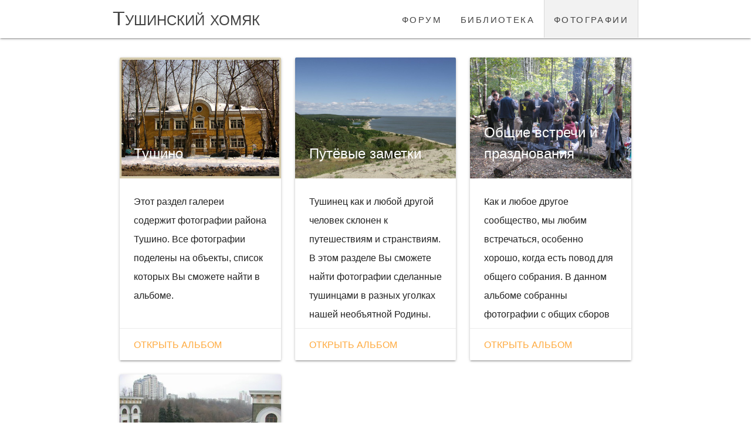

--- FILE ---
content_type: text/html; charset=UTF-8
request_url: https://tushinec.ru/albums
body_size: 5428
content:
<!DOCTYPE html>
<html lang="ru">
<head>
    <meta charset="UTF-8">
    <meta http-equiv="X-UA-Compatible" content="IE=edge">
    <meta name="viewport" content="width=device-width, initial-scale=1">
    <meta name="csrf-param" content="_csrf-frontend">
<meta name="csrf-token" content="smTyCL89EaYZGDmjv0MDeMi54jXotRREuds3Q6fAPqmHMrx54AhIzCxPZu3yGmwT5Y-UGNnjcS3-tVEE4ahT5g==">

    <link rel="apple-touch-icon" sizes="76x76" href="/apple-touch-icon.png">
    <link rel="icon" type="image/png" sizes="32x32" href="/favicon-32x32.png">
    <link rel="icon" type="image/png" sizes="16x16" href="/favicon-16x16.png">

    <title>Фотографии</title>
    <meta property="og:url" content="//tushinec.ru/albums">
<meta property="og:title" content="Фотографии">
<meta property="og:description" content="Цель проекта Тушиноведение собрать максимум информации о районе Тушино и его ближайших соседях (районах, входящих в СЗАО). В первую очередь акцент делается на Тушино, но поскольку мы живем не на острове, трудно избежать упоминания соседних районов.">
<meta name="keywords" content="Тушино, Южное Тушино, Северное Тушино, Покровское-Стрешнево, Щукино, Хорошево-Мневники">
<meta name="description" content="Цель проекта Тушиноведение собрать максимум информации о районе Тушино и его ближайших соседях (районах, входящих в СЗАО). В первую очередь акцент делается на Тушино, но поскольку мы живем не на острове, трудно избежать упоминания соседних районов.">
<link href="/styles/vendor.min.css?v=1731404396" rel="stylesheet">
<link href="//fonts.googleapis.com/icon?family=Material+Icons" rel="stylesheet">
<link href="/styles/app.min.css?v=1731759259" rel="stylesheet"></head>
<body>

<div class="navbar-fixed">
    <nav class="white" role="navigation">
        <div class="nav-wrapper container">
            <a id="logo-container" href="/" class="brand-logo">Тушинский хомяк</a>
            <ul class="right hide-on-med-and-down"><li><a href="/forum">форум</a></li>
<li><a href="/library">библиотека</a></li>
<li class="active"><a href="/albums">фотографии</a></li></ul>        </div>
    </nav>
</div>

<div id="app" class="content container">

        <route :data="{&quot;route&quot;:&quot;albums/index&quot;,&quot;params&quot;:[]}"></route>
            <div class="row content-section">

    <div id="w0" class="list-view"><div class='row'><div class="col l4 m6 s12">
    <div class="card sticky-action hoverable">
        <div class="card-image waves-effect waves-block waves-light">
                            <img class="activator" src="/image/1245/album_sh26.jpg" alt="">
                        <a href="/album/tushino">
                <span class="card-title">Тушино</span>
            </a>
        </div>
        <div class="card-content">
            <p>Этот раздел галереи содержит фотографии района Тушино. Все фотографии поделены на объекты, список которых Вы сможете найти в альбоме.</p>
        </div>
        <div class="card-reveal">
            <span class="card-title grey-text text-darken-4">
                Тушино                <i class="material-icons right">close</i>
            </span>
            <p>Этот раздел галереи содержит фотографии района Тушино. Все фотографии поделены на объекты, список которых Вы сможете найти в альбоме.</p>
        </div>
        <div class="card-action">
            <div class="row">
                <div class="col l10 m12">
                                            <a href="/album/tushino">открыть альбом</a>
                                    </div>
                <div class="col l2 m0 .hide-on-med-and-down right-align">

                </div>
            </div>
        </div>
    </div>
</div>
<div class="col l4 m6 s12">
    <div class="card sticky-action hoverable">
        <div class="card-image waves-effect waves-block waves-light">
                            <img class="activator" src="/image/408/album_p8105819_resize.jpg" alt="">
                        <a href="/album/putevyye-zametki">
                <span class="card-title">Путёвые заметки</span>
            </a>
        </div>
        <div class="card-content">
            <p>Тушинец как и любой другой человек склонен к путешествиям и странствиям. В этом разделе Вы сможете найти фотографии сделанные тушинцами в разных уголках нашей необъятной Родины.
</p>
        </div>
        <div class="card-reveal">
            <span class="card-title grey-text text-darken-4">
                Путёвые заметки                <i class="material-icons right">close</i>
            </span>
            <p>Тушинец как и любой другой человек склонен к путешествиям и странствиям. В этом разделе Вы сможете найти фотографии сделанные тушинцами в разных уголках нашей необъятной Родины.
</p>
        </div>
        <div class="card-action">
            <div class="row">
                <div class="col l10 m12">
                                            <a href="/album/putevyye-zametki">открыть альбом</a>
                                    </div>
                <div class="col l2 m0 .hide-on-med-and-down right-align">

                </div>
            </div>
        </div>
    </div>
</div>
<div class="col l4 m6 s12">
    <div class="card sticky-action hoverable">
        <div class="card-image waves-effect waves-block waves-light">
                            <img class="activator" src="/image/3084/album_p9230015.jpg" alt="">
                        <a href="/album/obshchiye-vstrechi-i-prazdnovaniya">
                <span class="card-title">Общие встречи и празднования</span>
            </a>
        </div>
        <div class="card-content">
            <p>Как и любое другое сообщество, мы любим встречаться, особенно хорошо, когда есть повод для общего собрания. В данном альбоме собранны фотографии с общих сборов пользователей «Тушинского Хомяка». 

</p>
        </div>
        <div class="card-reveal">
            <span class="card-title grey-text text-darken-4">
                Общие встречи и празднования                <i class="material-icons right">close</i>
            </span>
            <p>Как и любое другое сообщество, мы любим встречаться, особенно хорошо, когда есть повод для общего собрания. В данном альбоме собранны фотографии с общих сборов пользователей «Тушинского Хомяка». 

</p>
        </div>
        <div class="card-action">
            <div class="row">
                <div class="col l10 m12">
                                            <a href="/album/obshchiye-vstrechi-i-prazdnovaniya">открыть альбом</a>
                                    </div>
                <div class="col l2 m0 .hide-on-med-and-down right-align">

                </div>
            </div>
        </div>
    </div>
</div>
<div class="col l4 m6 s12">
    <div class="card sticky-action hoverable">
        <div class="card-image waves-effect waves-block waves-light">
                            <img class="activator" src="/image/4140/album_8.jpg" alt="">
                        <a href="/album/khoroshevo-mnevniki">
                <span class="card-title">Хорошево-Мневники</span>
            </a>
        </div>
        <div class="card-content">
            <p>Этот раздел галереи содержит фотографии района Хорошево-Мневники. В данный момент раздел только начинает свой жизненный путь, поэтому фотографий немного, но их интерес от этого не уменьшается.
</p>
        </div>
        <div class="card-reveal">
            <span class="card-title grey-text text-darken-4">
                Хорошево-Мневники                <i class="material-icons right">close</i>
            </span>
            <p>Этот раздел галереи содержит фотографии района Хорошево-Мневники. В данный момент раздел только начинает свой жизненный путь, поэтому фотографий немного, но их интерес от этого не уменьшается.
</p>
        </div>
        <div class="card-action">
            <div class="row">
                <div class="col l10 m12">
                                            <a href="/album/khoroshevo-mnevniki">открыть альбом</a>
                                    </div>
                <div class="col l2 m0 .hide-on-med-and-down right-align">

                </div>
            </div>
        </div>
    </div>
</div></div>
<div class='center'></div></div>
</div>

    <br><br>

    <div class="scrollToTop hide-on-small-only" v-scroll="2000">
        <a class="waves-effect waves-light btn-large" role="button" title="вверх">
            <i class="fa fa-arrow-circle-up"></i>
        </a>
    </div>

    
<!-- Modal Structure -->
<div id="modal-contact" class="modal">
    <div class="modal-content center">
        <h4>Обратная связь</h4>

        <div class="row">
           <div class="col s12 m10 offset-m1">
               <form id="contact-form" action="/contact" method="post" role="form">
<input type="hidden" name="_csrf-frontend" value="smTyCL89EaYZGDmjv0MDeMi54jXotRREuds3Q6fAPqmHMrx54AhIzCxPZu3yGmwT5Y-UGNnjcS3-tVEE4ahT5g==">
               
               <div class="row field-contactform-subject required">
<div class="input-field col s12">

<input type="text" id="contactform-subject" class="validate" name="ContactForm[subject]" value="Фотографии" aria-required="true">
<label class="control-label" for="contactform-subject">Тема сообщения</label>
<div class="help-block"></div>

</div>
</div>               <div class="row field-contactform-email required">
<div class="input-field col s12">

<input type="email" id="contactform-email" class="validate" name="ContactForm[email]" value="" autocomplete="off" required aria-required="true">
<label class="control-label" for="contactform-email">Email (для обратной связи)</label>
<div class="help-block"></div>

</div>
</div>               <div class="row field-contactform-body required">
<div class="input-field col s12">

<textarea id="contactform-body" class="materialize-textarea" name="ContactForm[body]" rows="10" required autocomplete="off" aria-required="true"></textarea>
<label class="control-label" for="contactform-body">Сообщение</label>
<div class="help-block"></div>

</div>
</div>
                                  <div class="row captcha field-contactform-recaptcha">
<div class="input-field col s12">

<input type="hidden" id="contactform-recaptcha" class="validate" name="ContactForm[reCaptcha]"><div id="contactform-recaptcha-recaptcha-contact-form" class="g-recaptcha" data-sitekey="6Lf_N2cUAAAAAJHh8ZC_8RcXqEI2l79gNuxTzsk7" data-input-id="contactform-recaptcha" data-form-id="contact-form"></div>

<div class="help-block"></div>

</div>
</div>               
               <div class="row">
                   <div class="col s12">
                       <button type="submit" class="btn waves-effect waves-light" v-button-disabled="10000">отправить <i class="material-icons right">send</i></button>                       <a class="modal-close waves-effect waves-green btn-flat">Отмена</a>                   </div>
               </div>

               </form>           </div>
        </div>

    </div>
</div>
</div>


<footer class="page-footer teal lighten-1">
    <div class="container">
        <div class="row">
            <div class="col l6 s12">
                <h5 class="white-text">О сайте</h5>
                <p class="grey-text text-lighten-4">
                    Цель проекта Тушиноведение собрать максимум информации о районе Тушино
                    и его ближайших соседях (районах, входящих в СЗАО).
                    В первую очередь акцент делается на Тушино, но поскольку мы живем не на острове,
                    трудно избежать упоминания соседних районов.
                </p>

            </div>
            <div class="col l3 s12"></div>
            <div class="col l3 s12">
                <h5 class="white-text">Полезное</h5>
                <ul>
                                            <li>
                            <i class="fa fa-key"></i>
                            <a class="white-text" href="/login">Личный кабинет</a>
                        </li>
                        <li>
                            <i class="fa fa-info-circle"></i>
                            <a class="white-text" href="/upgrade">Обновление профиля</a>
                        </li>
                                        <li>
                        <i class="fa fa-question-circle"></i>
                        <a class="white-text" href="/question">Как помочь проекту</a>
                    </li>
                    <li>
                        <i class="fa fa-comment"></i>
                        <a class="white-text modal-trigger" href="#modal-contact">Обратная связь</a>
                    </li>
                </ul>
            </div>
        </div>
    </div>
    <div class="footer-copyright">
        <div class="container right-align">
            тушинский хомяк &nbsp;
            <a href="https://www.facebook.com/tushinec/" target="_blank" class="white-text">
                <i class="fa fa-facebook-square"></i>
            </a>&nbsp;
            <i class="fa fa-instagram"></i>&nbsp;
        </div>
    </div>
</footer>

    <!-- Yandex.Metrika counter -->
<script type="text/javascript" >
    (function (d, w, c) {
        (w[c] = w[c] || []).push(function() {
            try {
                w.yaCounter290941 = new Ya.Metrika({
                    id:290941,
                    clickmap:true,
                    trackLinks:true,
                    accurateTrackBounce:true
                });
            } catch(e) { }
        });

        var n = d.getElementsByTagName("script")[0],
            s = d.createElement("script"),
            f = function () { n.parentNode.insertBefore(s, n); };
        s.type = "text/javascript";
        s.async = true;
        s.src = "https://mc.yandex.ru/metrika/watch.js";

        if (w.opera === "[object Opera]") {
            d.addEventListener("DOMContentLoaded", f, false);
        } else { f(); }
    })(document, window, "yandex_metrika_callbacks");
</script>
<noscript><div><img src="https://mc.yandex.ru/watch/290941" style="position:absolute; left:-9999px;" alt="" /></div></noscript>
<!-- /Yandex.Metrika counter -->

<script src="//www.google.com/recaptcha/api.js?hl=ru&amp;render=explicit&amp;onload=recaptchaOnloadCallback" async defer></script>
<script src="/scripts/polyfill.min.js?v=1731759259"></script>
<script src="/assets/eabf44d4/jquery.min.js?v=1731419790"></script>
<script src="/scripts/vendor.min.js?v=1731759259"></script>
<script src="/scripts/app.min.js?v=1731759259"></script>
<script>function recaptchaOnloadCallback() {
    "use strict";
    jQuery(".g-recaptcha").each(function () {
        var reCaptcha = jQuery(this);
        if (reCaptcha.data("recaptcha-client-id") === undefined) {
            var recaptchaClientId = grecaptcha.render(reCaptcha.attr("id"), {
                "callback": function (response) {
                    if (reCaptcha.data("form-id") !== "") {
                        jQuery("#" + reCaptcha.data("input-id"), "#" + reCaptcha.data("form-id")).val(response)
                            .trigger("change");
                    } else {
                        jQuery("#" + reCaptcha.data("input-id")).val(response).trigger("change");
                    }

                    if (reCaptcha.attr("data-callback")) {
                        eval("(" + reCaptcha.attr("data-callback") + ")(response)");
                    }
                },
                "expired-callback": function () {
                    if (reCaptcha.data("form-id") !== "") {
                        jQuery("#" + reCaptcha.data("input-id"), "#" + reCaptcha.data("form-id")).val("");
                    } else {
                        jQuery("#" + reCaptcha.data("input-id")).val("");
                    }

                    if (reCaptcha.attr("data-expired-callback")) {
                        eval("(" + reCaptcha.attr("data-expired-callback") + ")()");
                    }
                },
            });
            reCaptcha.data("recaptcha-client-id", recaptchaClientId);

            if (reCaptcha.data("size") === "invisible") {
                grecaptcha.execute(recaptchaClientId);
            }
        }
    });
}</script>
<script>jQuery(function ($) {
jQuery('#contact-form').yiiActiveForm([{"id":"contactform-subject","name":"subject","container":".field-contactform-subject","input":"#contactform-subject","validate":function (attribute, value, messages, deferred, $form) {yii.validation.required(value, messages, {"message":"Необходимо заполнить «Тема сообщения»."});yii.validation.string(value, messages, {"message":"Значение «Тема сообщения» должно быть строкой.","min":2,"tooShort":"Значение «Тема сообщения» должно содержать минимум 2 символа.","max":256,"tooLong":"Значение «Тема сообщения» должно содержать максимум 256 символов.","skipOnEmpty":1});}},{"id":"contactform-email","name":"email","container":".field-contactform-email","input":"#contactform-email","validate":function (attribute, value, messages, deferred, $form) {yii.validation.required(value, messages, {"message":"Необходимо заполнить «Email (для обратной связи)»."});yii.validation.email(value, messages, {"pattern":/^[a-zA-Z0-9!#$%&'*+\/=?^_`{|}~-]+(?:\.[a-zA-Z0-9!#$%&'*+\/=?^_`{|}~-]+)*@(?:[a-zA-Z0-9](?:[a-zA-Z0-9-]*[a-zA-Z0-9])?\.)+[a-zA-Z0-9](?:[a-zA-Z0-9-]*[a-zA-Z0-9])?$/,"fullPattern":/^[^@]*<[a-zA-Z0-9!#$%&'*+\/=?^_`{|}~-]+(?:\.[a-zA-Z0-9!#$%&'*+\/=?^_`{|}~-]+)*@(?:[a-zA-Z0-9](?:[a-zA-Z0-9-]*[a-zA-Z0-9])?\.)+[a-zA-Z0-9](?:[a-zA-Z0-9-]*[a-zA-Z0-9])?>$/,"allowName":false,"message":"Значение «Email (для обратной связи)» не является правильным email адресом.","enableIDN":false,"skipOnEmpty":1});}},{"id":"contactform-body","name":"body","container":".field-contactform-body","input":"#contactform-body","validate":function (attribute, value, messages, deferred, $form) {yii.validation.required(value, messages, {"message":"Необходимо заполнить «Сообщение»."});yii.validation.string(value, messages, {"message":"Значение «Сообщение» должно быть строкой.","min":5,"tooShort":"Значение «Сообщение» должно содержать минимум 5 символов.","max":2048,"tooLong":"Значение «Сообщение» должно содержать максимум 2 048 символов.","skipOnEmpty":1});}},{"id":"contactform-recaptcha","name":"reCaptcha","container":".field-contactform-recaptcha","input":"#contactform-recaptcha","validate":function (attribute, value, messages, deferred, $form) {if (!value) {
     messages.push("Please confirm that you are not a bot.");
}}}], {"errorSummary":".card-panel.red.lighten-5"});
});</script></body>
</html>


--- FILE ---
content_type: text/html; charset=utf-8
request_url: https://www.google.com/recaptcha/api2/anchor?ar=1&k=6Lf_N2cUAAAAAJHh8ZC_8RcXqEI2l79gNuxTzsk7&co=aHR0cHM6Ly90dXNoaW5lYy5ydTo0NDM.&hl=ru&v=PoyoqOPhxBO7pBk68S4YbpHZ&size=normal&anchor-ms=20000&execute-ms=30000&cb=sa0cp4rnk8tf
body_size: 49740
content:
<!DOCTYPE HTML><html dir="ltr" lang="ru"><head><meta http-equiv="Content-Type" content="text/html; charset=UTF-8">
<meta http-equiv="X-UA-Compatible" content="IE=edge">
<title>reCAPTCHA</title>
<style type="text/css">
/* cyrillic-ext */
@font-face {
  font-family: 'Roboto';
  font-style: normal;
  font-weight: 400;
  font-stretch: 100%;
  src: url(//fonts.gstatic.com/s/roboto/v48/KFO7CnqEu92Fr1ME7kSn66aGLdTylUAMa3GUBHMdazTgWw.woff2) format('woff2');
  unicode-range: U+0460-052F, U+1C80-1C8A, U+20B4, U+2DE0-2DFF, U+A640-A69F, U+FE2E-FE2F;
}
/* cyrillic */
@font-face {
  font-family: 'Roboto';
  font-style: normal;
  font-weight: 400;
  font-stretch: 100%;
  src: url(//fonts.gstatic.com/s/roboto/v48/KFO7CnqEu92Fr1ME7kSn66aGLdTylUAMa3iUBHMdazTgWw.woff2) format('woff2');
  unicode-range: U+0301, U+0400-045F, U+0490-0491, U+04B0-04B1, U+2116;
}
/* greek-ext */
@font-face {
  font-family: 'Roboto';
  font-style: normal;
  font-weight: 400;
  font-stretch: 100%;
  src: url(//fonts.gstatic.com/s/roboto/v48/KFO7CnqEu92Fr1ME7kSn66aGLdTylUAMa3CUBHMdazTgWw.woff2) format('woff2');
  unicode-range: U+1F00-1FFF;
}
/* greek */
@font-face {
  font-family: 'Roboto';
  font-style: normal;
  font-weight: 400;
  font-stretch: 100%;
  src: url(//fonts.gstatic.com/s/roboto/v48/KFO7CnqEu92Fr1ME7kSn66aGLdTylUAMa3-UBHMdazTgWw.woff2) format('woff2');
  unicode-range: U+0370-0377, U+037A-037F, U+0384-038A, U+038C, U+038E-03A1, U+03A3-03FF;
}
/* math */
@font-face {
  font-family: 'Roboto';
  font-style: normal;
  font-weight: 400;
  font-stretch: 100%;
  src: url(//fonts.gstatic.com/s/roboto/v48/KFO7CnqEu92Fr1ME7kSn66aGLdTylUAMawCUBHMdazTgWw.woff2) format('woff2');
  unicode-range: U+0302-0303, U+0305, U+0307-0308, U+0310, U+0312, U+0315, U+031A, U+0326-0327, U+032C, U+032F-0330, U+0332-0333, U+0338, U+033A, U+0346, U+034D, U+0391-03A1, U+03A3-03A9, U+03B1-03C9, U+03D1, U+03D5-03D6, U+03F0-03F1, U+03F4-03F5, U+2016-2017, U+2034-2038, U+203C, U+2040, U+2043, U+2047, U+2050, U+2057, U+205F, U+2070-2071, U+2074-208E, U+2090-209C, U+20D0-20DC, U+20E1, U+20E5-20EF, U+2100-2112, U+2114-2115, U+2117-2121, U+2123-214F, U+2190, U+2192, U+2194-21AE, U+21B0-21E5, U+21F1-21F2, U+21F4-2211, U+2213-2214, U+2216-22FF, U+2308-230B, U+2310, U+2319, U+231C-2321, U+2336-237A, U+237C, U+2395, U+239B-23B7, U+23D0, U+23DC-23E1, U+2474-2475, U+25AF, U+25B3, U+25B7, U+25BD, U+25C1, U+25CA, U+25CC, U+25FB, U+266D-266F, U+27C0-27FF, U+2900-2AFF, U+2B0E-2B11, U+2B30-2B4C, U+2BFE, U+3030, U+FF5B, U+FF5D, U+1D400-1D7FF, U+1EE00-1EEFF;
}
/* symbols */
@font-face {
  font-family: 'Roboto';
  font-style: normal;
  font-weight: 400;
  font-stretch: 100%;
  src: url(//fonts.gstatic.com/s/roboto/v48/KFO7CnqEu92Fr1ME7kSn66aGLdTylUAMaxKUBHMdazTgWw.woff2) format('woff2');
  unicode-range: U+0001-000C, U+000E-001F, U+007F-009F, U+20DD-20E0, U+20E2-20E4, U+2150-218F, U+2190, U+2192, U+2194-2199, U+21AF, U+21E6-21F0, U+21F3, U+2218-2219, U+2299, U+22C4-22C6, U+2300-243F, U+2440-244A, U+2460-24FF, U+25A0-27BF, U+2800-28FF, U+2921-2922, U+2981, U+29BF, U+29EB, U+2B00-2BFF, U+4DC0-4DFF, U+FFF9-FFFB, U+10140-1018E, U+10190-1019C, U+101A0, U+101D0-101FD, U+102E0-102FB, U+10E60-10E7E, U+1D2C0-1D2D3, U+1D2E0-1D37F, U+1F000-1F0FF, U+1F100-1F1AD, U+1F1E6-1F1FF, U+1F30D-1F30F, U+1F315, U+1F31C, U+1F31E, U+1F320-1F32C, U+1F336, U+1F378, U+1F37D, U+1F382, U+1F393-1F39F, U+1F3A7-1F3A8, U+1F3AC-1F3AF, U+1F3C2, U+1F3C4-1F3C6, U+1F3CA-1F3CE, U+1F3D4-1F3E0, U+1F3ED, U+1F3F1-1F3F3, U+1F3F5-1F3F7, U+1F408, U+1F415, U+1F41F, U+1F426, U+1F43F, U+1F441-1F442, U+1F444, U+1F446-1F449, U+1F44C-1F44E, U+1F453, U+1F46A, U+1F47D, U+1F4A3, U+1F4B0, U+1F4B3, U+1F4B9, U+1F4BB, U+1F4BF, U+1F4C8-1F4CB, U+1F4D6, U+1F4DA, U+1F4DF, U+1F4E3-1F4E6, U+1F4EA-1F4ED, U+1F4F7, U+1F4F9-1F4FB, U+1F4FD-1F4FE, U+1F503, U+1F507-1F50B, U+1F50D, U+1F512-1F513, U+1F53E-1F54A, U+1F54F-1F5FA, U+1F610, U+1F650-1F67F, U+1F687, U+1F68D, U+1F691, U+1F694, U+1F698, U+1F6AD, U+1F6B2, U+1F6B9-1F6BA, U+1F6BC, U+1F6C6-1F6CF, U+1F6D3-1F6D7, U+1F6E0-1F6EA, U+1F6F0-1F6F3, U+1F6F7-1F6FC, U+1F700-1F7FF, U+1F800-1F80B, U+1F810-1F847, U+1F850-1F859, U+1F860-1F887, U+1F890-1F8AD, U+1F8B0-1F8BB, U+1F8C0-1F8C1, U+1F900-1F90B, U+1F93B, U+1F946, U+1F984, U+1F996, U+1F9E9, U+1FA00-1FA6F, U+1FA70-1FA7C, U+1FA80-1FA89, U+1FA8F-1FAC6, U+1FACE-1FADC, U+1FADF-1FAE9, U+1FAF0-1FAF8, U+1FB00-1FBFF;
}
/* vietnamese */
@font-face {
  font-family: 'Roboto';
  font-style: normal;
  font-weight: 400;
  font-stretch: 100%;
  src: url(//fonts.gstatic.com/s/roboto/v48/KFO7CnqEu92Fr1ME7kSn66aGLdTylUAMa3OUBHMdazTgWw.woff2) format('woff2');
  unicode-range: U+0102-0103, U+0110-0111, U+0128-0129, U+0168-0169, U+01A0-01A1, U+01AF-01B0, U+0300-0301, U+0303-0304, U+0308-0309, U+0323, U+0329, U+1EA0-1EF9, U+20AB;
}
/* latin-ext */
@font-face {
  font-family: 'Roboto';
  font-style: normal;
  font-weight: 400;
  font-stretch: 100%;
  src: url(//fonts.gstatic.com/s/roboto/v48/KFO7CnqEu92Fr1ME7kSn66aGLdTylUAMa3KUBHMdazTgWw.woff2) format('woff2');
  unicode-range: U+0100-02BA, U+02BD-02C5, U+02C7-02CC, U+02CE-02D7, U+02DD-02FF, U+0304, U+0308, U+0329, U+1D00-1DBF, U+1E00-1E9F, U+1EF2-1EFF, U+2020, U+20A0-20AB, U+20AD-20C0, U+2113, U+2C60-2C7F, U+A720-A7FF;
}
/* latin */
@font-face {
  font-family: 'Roboto';
  font-style: normal;
  font-weight: 400;
  font-stretch: 100%;
  src: url(//fonts.gstatic.com/s/roboto/v48/KFO7CnqEu92Fr1ME7kSn66aGLdTylUAMa3yUBHMdazQ.woff2) format('woff2');
  unicode-range: U+0000-00FF, U+0131, U+0152-0153, U+02BB-02BC, U+02C6, U+02DA, U+02DC, U+0304, U+0308, U+0329, U+2000-206F, U+20AC, U+2122, U+2191, U+2193, U+2212, U+2215, U+FEFF, U+FFFD;
}
/* cyrillic-ext */
@font-face {
  font-family: 'Roboto';
  font-style: normal;
  font-weight: 500;
  font-stretch: 100%;
  src: url(//fonts.gstatic.com/s/roboto/v48/KFO7CnqEu92Fr1ME7kSn66aGLdTylUAMa3GUBHMdazTgWw.woff2) format('woff2');
  unicode-range: U+0460-052F, U+1C80-1C8A, U+20B4, U+2DE0-2DFF, U+A640-A69F, U+FE2E-FE2F;
}
/* cyrillic */
@font-face {
  font-family: 'Roboto';
  font-style: normal;
  font-weight: 500;
  font-stretch: 100%;
  src: url(//fonts.gstatic.com/s/roboto/v48/KFO7CnqEu92Fr1ME7kSn66aGLdTylUAMa3iUBHMdazTgWw.woff2) format('woff2');
  unicode-range: U+0301, U+0400-045F, U+0490-0491, U+04B0-04B1, U+2116;
}
/* greek-ext */
@font-face {
  font-family: 'Roboto';
  font-style: normal;
  font-weight: 500;
  font-stretch: 100%;
  src: url(//fonts.gstatic.com/s/roboto/v48/KFO7CnqEu92Fr1ME7kSn66aGLdTylUAMa3CUBHMdazTgWw.woff2) format('woff2');
  unicode-range: U+1F00-1FFF;
}
/* greek */
@font-face {
  font-family: 'Roboto';
  font-style: normal;
  font-weight: 500;
  font-stretch: 100%;
  src: url(//fonts.gstatic.com/s/roboto/v48/KFO7CnqEu92Fr1ME7kSn66aGLdTylUAMa3-UBHMdazTgWw.woff2) format('woff2');
  unicode-range: U+0370-0377, U+037A-037F, U+0384-038A, U+038C, U+038E-03A1, U+03A3-03FF;
}
/* math */
@font-face {
  font-family: 'Roboto';
  font-style: normal;
  font-weight: 500;
  font-stretch: 100%;
  src: url(//fonts.gstatic.com/s/roboto/v48/KFO7CnqEu92Fr1ME7kSn66aGLdTylUAMawCUBHMdazTgWw.woff2) format('woff2');
  unicode-range: U+0302-0303, U+0305, U+0307-0308, U+0310, U+0312, U+0315, U+031A, U+0326-0327, U+032C, U+032F-0330, U+0332-0333, U+0338, U+033A, U+0346, U+034D, U+0391-03A1, U+03A3-03A9, U+03B1-03C9, U+03D1, U+03D5-03D6, U+03F0-03F1, U+03F4-03F5, U+2016-2017, U+2034-2038, U+203C, U+2040, U+2043, U+2047, U+2050, U+2057, U+205F, U+2070-2071, U+2074-208E, U+2090-209C, U+20D0-20DC, U+20E1, U+20E5-20EF, U+2100-2112, U+2114-2115, U+2117-2121, U+2123-214F, U+2190, U+2192, U+2194-21AE, U+21B0-21E5, U+21F1-21F2, U+21F4-2211, U+2213-2214, U+2216-22FF, U+2308-230B, U+2310, U+2319, U+231C-2321, U+2336-237A, U+237C, U+2395, U+239B-23B7, U+23D0, U+23DC-23E1, U+2474-2475, U+25AF, U+25B3, U+25B7, U+25BD, U+25C1, U+25CA, U+25CC, U+25FB, U+266D-266F, U+27C0-27FF, U+2900-2AFF, U+2B0E-2B11, U+2B30-2B4C, U+2BFE, U+3030, U+FF5B, U+FF5D, U+1D400-1D7FF, U+1EE00-1EEFF;
}
/* symbols */
@font-face {
  font-family: 'Roboto';
  font-style: normal;
  font-weight: 500;
  font-stretch: 100%;
  src: url(//fonts.gstatic.com/s/roboto/v48/KFO7CnqEu92Fr1ME7kSn66aGLdTylUAMaxKUBHMdazTgWw.woff2) format('woff2');
  unicode-range: U+0001-000C, U+000E-001F, U+007F-009F, U+20DD-20E0, U+20E2-20E4, U+2150-218F, U+2190, U+2192, U+2194-2199, U+21AF, U+21E6-21F0, U+21F3, U+2218-2219, U+2299, U+22C4-22C6, U+2300-243F, U+2440-244A, U+2460-24FF, U+25A0-27BF, U+2800-28FF, U+2921-2922, U+2981, U+29BF, U+29EB, U+2B00-2BFF, U+4DC0-4DFF, U+FFF9-FFFB, U+10140-1018E, U+10190-1019C, U+101A0, U+101D0-101FD, U+102E0-102FB, U+10E60-10E7E, U+1D2C0-1D2D3, U+1D2E0-1D37F, U+1F000-1F0FF, U+1F100-1F1AD, U+1F1E6-1F1FF, U+1F30D-1F30F, U+1F315, U+1F31C, U+1F31E, U+1F320-1F32C, U+1F336, U+1F378, U+1F37D, U+1F382, U+1F393-1F39F, U+1F3A7-1F3A8, U+1F3AC-1F3AF, U+1F3C2, U+1F3C4-1F3C6, U+1F3CA-1F3CE, U+1F3D4-1F3E0, U+1F3ED, U+1F3F1-1F3F3, U+1F3F5-1F3F7, U+1F408, U+1F415, U+1F41F, U+1F426, U+1F43F, U+1F441-1F442, U+1F444, U+1F446-1F449, U+1F44C-1F44E, U+1F453, U+1F46A, U+1F47D, U+1F4A3, U+1F4B0, U+1F4B3, U+1F4B9, U+1F4BB, U+1F4BF, U+1F4C8-1F4CB, U+1F4D6, U+1F4DA, U+1F4DF, U+1F4E3-1F4E6, U+1F4EA-1F4ED, U+1F4F7, U+1F4F9-1F4FB, U+1F4FD-1F4FE, U+1F503, U+1F507-1F50B, U+1F50D, U+1F512-1F513, U+1F53E-1F54A, U+1F54F-1F5FA, U+1F610, U+1F650-1F67F, U+1F687, U+1F68D, U+1F691, U+1F694, U+1F698, U+1F6AD, U+1F6B2, U+1F6B9-1F6BA, U+1F6BC, U+1F6C6-1F6CF, U+1F6D3-1F6D7, U+1F6E0-1F6EA, U+1F6F0-1F6F3, U+1F6F7-1F6FC, U+1F700-1F7FF, U+1F800-1F80B, U+1F810-1F847, U+1F850-1F859, U+1F860-1F887, U+1F890-1F8AD, U+1F8B0-1F8BB, U+1F8C0-1F8C1, U+1F900-1F90B, U+1F93B, U+1F946, U+1F984, U+1F996, U+1F9E9, U+1FA00-1FA6F, U+1FA70-1FA7C, U+1FA80-1FA89, U+1FA8F-1FAC6, U+1FACE-1FADC, U+1FADF-1FAE9, U+1FAF0-1FAF8, U+1FB00-1FBFF;
}
/* vietnamese */
@font-face {
  font-family: 'Roboto';
  font-style: normal;
  font-weight: 500;
  font-stretch: 100%;
  src: url(//fonts.gstatic.com/s/roboto/v48/KFO7CnqEu92Fr1ME7kSn66aGLdTylUAMa3OUBHMdazTgWw.woff2) format('woff2');
  unicode-range: U+0102-0103, U+0110-0111, U+0128-0129, U+0168-0169, U+01A0-01A1, U+01AF-01B0, U+0300-0301, U+0303-0304, U+0308-0309, U+0323, U+0329, U+1EA0-1EF9, U+20AB;
}
/* latin-ext */
@font-face {
  font-family: 'Roboto';
  font-style: normal;
  font-weight: 500;
  font-stretch: 100%;
  src: url(//fonts.gstatic.com/s/roboto/v48/KFO7CnqEu92Fr1ME7kSn66aGLdTylUAMa3KUBHMdazTgWw.woff2) format('woff2');
  unicode-range: U+0100-02BA, U+02BD-02C5, U+02C7-02CC, U+02CE-02D7, U+02DD-02FF, U+0304, U+0308, U+0329, U+1D00-1DBF, U+1E00-1E9F, U+1EF2-1EFF, U+2020, U+20A0-20AB, U+20AD-20C0, U+2113, U+2C60-2C7F, U+A720-A7FF;
}
/* latin */
@font-face {
  font-family: 'Roboto';
  font-style: normal;
  font-weight: 500;
  font-stretch: 100%;
  src: url(//fonts.gstatic.com/s/roboto/v48/KFO7CnqEu92Fr1ME7kSn66aGLdTylUAMa3yUBHMdazQ.woff2) format('woff2');
  unicode-range: U+0000-00FF, U+0131, U+0152-0153, U+02BB-02BC, U+02C6, U+02DA, U+02DC, U+0304, U+0308, U+0329, U+2000-206F, U+20AC, U+2122, U+2191, U+2193, U+2212, U+2215, U+FEFF, U+FFFD;
}
/* cyrillic-ext */
@font-face {
  font-family: 'Roboto';
  font-style: normal;
  font-weight: 900;
  font-stretch: 100%;
  src: url(//fonts.gstatic.com/s/roboto/v48/KFO7CnqEu92Fr1ME7kSn66aGLdTylUAMa3GUBHMdazTgWw.woff2) format('woff2');
  unicode-range: U+0460-052F, U+1C80-1C8A, U+20B4, U+2DE0-2DFF, U+A640-A69F, U+FE2E-FE2F;
}
/* cyrillic */
@font-face {
  font-family: 'Roboto';
  font-style: normal;
  font-weight: 900;
  font-stretch: 100%;
  src: url(//fonts.gstatic.com/s/roboto/v48/KFO7CnqEu92Fr1ME7kSn66aGLdTylUAMa3iUBHMdazTgWw.woff2) format('woff2');
  unicode-range: U+0301, U+0400-045F, U+0490-0491, U+04B0-04B1, U+2116;
}
/* greek-ext */
@font-face {
  font-family: 'Roboto';
  font-style: normal;
  font-weight: 900;
  font-stretch: 100%;
  src: url(//fonts.gstatic.com/s/roboto/v48/KFO7CnqEu92Fr1ME7kSn66aGLdTylUAMa3CUBHMdazTgWw.woff2) format('woff2');
  unicode-range: U+1F00-1FFF;
}
/* greek */
@font-face {
  font-family: 'Roboto';
  font-style: normal;
  font-weight: 900;
  font-stretch: 100%;
  src: url(//fonts.gstatic.com/s/roboto/v48/KFO7CnqEu92Fr1ME7kSn66aGLdTylUAMa3-UBHMdazTgWw.woff2) format('woff2');
  unicode-range: U+0370-0377, U+037A-037F, U+0384-038A, U+038C, U+038E-03A1, U+03A3-03FF;
}
/* math */
@font-face {
  font-family: 'Roboto';
  font-style: normal;
  font-weight: 900;
  font-stretch: 100%;
  src: url(//fonts.gstatic.com/s/roboto/v48/KFO7CnqEu92Fr1ME7kSn66aGLdTylUAMawCUBHMdazTgWw.woff2) format('woff2');
  unicode-range: U+0302-0303, U+0305, U+0307-0308, U+0310, U+0312, U+0315, U+031A, U+0326-0327, U+032C, U+032F-0330, U+0332-0333, U+0338, U+033A, U+0346, U+034D, U+0391-03A1, U+03A3-03A9, U+03B1-03C9, U+03D1, U+03D5-03D6, U+03F0-03F1, U+03F4-03F5, U+2016-2017, U+2034-2038, U+203C, U+2040, U+2043, U+2047, U+2050, U+2057, U+205F, U+2070-2071, U+2074-208E, U+2090-209C, U+20D0-20DC, U+20E1, U+20E5-20EF, U+2100-2112, U+2114-2115, U+2117-2121, U+2123-214F, U+2190, U+2192, U+2194-21AE, U+21B0-21E5, U+21F1-21F2, U+21F4-2211, U+2213-2214, U+2216-22FF, U+2308-230B, U+2310, U+2319, U+231C-2321, U+2336-237A, U+237C, U+2395, U+239B-23B7, U+23D0, U+23DC-23E1, U+2474-2475, U+25AF, U+25B3, U+25B7, U+25BD, U+25C1, U+25CA, U+25CC, U+25FB, U+266D-266F, U+27C0-27FF, U+2900-2AFF, U+2B0E-2B11, U+2B30-2B4C, U+2BFE, U+3030, U+FF5B, U+FF5D, U+1D400-1D7FF, U+1EE00-1EEFF;
}
/* symbols */
@font-face {
  font-family: 'Roboto';
  font-style: normal;
  font-weight: 900;
  font-stretch: 100%;
  src: url(//fonts.gstatic.com/s/roboto/v48/KFO7CnqEu92Fr1ME7kSn66aGLdTylUAMaxKUBHMdazTgWw.woff2) format('woff2');
  unicode-range: U+0001-000C, U+000E-001F, U+007F-009F, U+20DD-20E0, U+20E2-20E4, U+2150-218F, U+2190, U+2192, U+2194-2199, U+21AF, U+21E6-21F0, U+21F3, U+2218-2219, U+2299, U+22C4-22C6, U+2300-243F, U+2440-244A, U+2460-24FF, U+25A0-27BF, U+2800-28FF, U+2921-2922, U+2981, U+29BF, U+29EB, U+2B00-2BFF, U+4DC0-4DFF, U+FFF9-FFFB, U+10140-1018E, U+10190-1019C, U+101A0, U+101D0-101FD, U+102E0-102FB, U+10E60-10E7E, U+1D2C0-1D2D3, U+1D2E0-1D37F, U+1F000-1F0FF, U+1F100-1F1AD, U+1F1E6-1F1FF, U+1F30D-1F30F, U+1F315, U+1F31C, U+1F31E, U+1F320-1F32C, U+1F336, U+1F378, U+1F37D, U+1F382, U+1F393-1F39F, U+1F3A7-1F3A8, U+1F3AC-1F3AF, U+1F3C2, U+1F3C4-1F3C6, U+1F3CA-1F3CE, U+1F3D4-1F3E0, U+1F3ED, U+1F3F1-1F3F3, U+1F3F5-1F3F7, U+1F408, U+1F415, U+1F41F, U+1F426, U+1F43F, U+1F441-1F442, U+1F444, U+1F446-1F449, U+1F44C-1F44E, U+1F453, U+1F46A, U+1F47D, U+1F4A3, U+1F4B0, U+1F4B3, U+1F4B9, U+1F4BB, U+1F4BF, U+1F4C8-1F4CB, U+1F4D6, U+1F4DA, U+1F4DF, U+1F4E3-1F4E6, U+1F4EA-1F4ED, U+1F4F7, U+1F4F9-1F4FB, U+1F4FD-1F4FE, U+1F503, U+1F507-1F50B, U+1F50D, U+1F512-1F513, U+1F53E-1F54A, U+1F54F-1F5FA, U+1F610, U+1F650-1F67F, U+1F687, U+1F68D, U+1F691, U+1F694, U+1F698, U+1F6AD, U+1F6B2, U+1F6B9-1F6BA, U+1F6BC, U+1F6C6-1F6CF, U+1F6D3-1F6D7, U+1F6E0-1F6EA, U+1F6F0-1F6F3, U+1F6F7-1F6FC, U+1F700-1F7FF, U+1F800-1F80B, U+1F810-1F847, U+1F850-1F859, U+1F860-1F887, U+1F890-1F8AD, U+1F8B0-1F8BB, U+1F8C0-1F8C1, U+1F900-1F90B, U+1F93B, U+1F946, U+1F984, U+1F996, U+1F9E9, U+1FA00-1FA6F, U+1FA70-1FA7C, U+1FA80-1FA89, U+1FA8F-1FAC6, U+1FACE-1FADC, U+1FADF-1FAE9, U+1FAF0-1FAF8, U+1FB00-1FBFF;
}
/* vietnamese */
@font-face {
  font-family: 'Roboto';
  font-style: normal;
  font-weight: 900;
  font-stretch: 100%;
  src: url(//fonts.gstatic.com/s/roboto/v48/KFO7CnqEu92Fr1ME7kSn66aGLdTylUAMa3OUBHMdazTgWw.woff2) format('woff2');
  unicode-range: U+0102-0103, U+0110-0111, U+0128-0129, U+0168-0169, U+01A0-01A1, U+01AF-01B0, U+0300-0301, U+0303-0304, U+0308-0309, U+0323, U+0329, U+1EA0-1EF9, U+20AB;
}
/* latin-ext */
@font-face {
  font-family: 'Roboto';
  font-style: normal;
  font-weight: 900;
  font-stretch: 100%;
  src: url(//fonts.gstatic.com/s/roboto/v48/KFO7CnqEu92Fr1ME7kSn66aGLdTylUAMa3KUBHMdazTgWw.woff2) format('woff2');
  unicode-range: U+0100-02BA, U+02BD-02C5, U+02C7-02CC, U+02CE-02D7, U+02DD-02FF, U+0304, U+0308, U+0329, U+1D00-1DBF, U+1E00-1E9F, U+1EF2-1EFF, U+2020, U+20A0-20AB, U+20AD-20C0, U+2113, U+2C60-2C7F, U+A720-A7FF;
}
/* latin */
@font-face {
  font-family: 'Roboto';
  font-style: normal;
  font-weight: 900;
  font-stretch: 100%;
  src: url(//fonts.gstatic.com/s/roboto/v48/KFO7CnqEu92Fr1ME7kSn66aGLdTylUAMa3yUBHMdazQ.woff2) format('woff2');
  unicode-range: U+0000-00FF, U+0131, U+0152-0153, U+02BB-02BC, U+02C6, U+02DA, U+02DC, U+0304, U+0308, U+0329, U+2000-206F, U+20AC, U+2122, U+2191, U+2193, U+2212, U+2215, U+FEFF, U+FFFD;
}

</style>
<link rel="stylesheet" type="text/css" href="https://www.gstatic.com/recaptcha/releases/PoyoqOPhxBO7pBk68S4YbpHZ/styles__ltr.css">
<script nonce="xzgQZ1gg5GwTShzU7463tg" type="text/javascript">window['__recaptcha_api'] = 'https://www.google.com/recaptcha/api2/';</script>
<script type="text/javascript" src="https://www.gstatic.com/recaptcha/releases/PoyoqOPhxBO7pBk68S4YbpHZ/recaptcha__ru.js" nonce="xzgQZ1gg5GwTShzU7463tg">
      
    </script></head>
<body><div id="rc-anchor-alert" class="rc-anchor-alert"></div>
<input type="hidden" id="recaptcha-token" value="[base64]">
<script type="text/javascript" nonce="xzgQZ1gg5GwTShzU7463tg">
      recaptcha.anchor.Main.init("[\x22ainput\x22,[\x22bgdata\x22,\x22\x22,\[base64]/[base64]/MjU1Ong/[base64]/[base64]/[base64]/[base64]/[base64]/[base64]/[base64]/[base64]/[base64]/[base64]/[base64]/[base64]/[base64]/[base64]/[base64]\\u003d\x22,\[base64]\x22,\[base64]/fcKMw4hmwrzDqhEpwoDCq1nCsUzCrEtlwpXCqsKCw6fCtgMbwop8w7wyEsOhw7PCqMO2wrHCnsKHWGghwpjClsKebhLDpsOKw6oow4rDjsKEw6piWE/Ds8KlFVLCg8KkwpgjUjx6w59tFMORwprCssO4KkcXwr4kUsOcwpdYPwNqw5M2TGfDh8KeQCXDs1EPWcO9w6XCjcOXw6jDocOcw4law4zDqsKcwrlvw7TDlcOGw5DCnsOFc08cw6zCpsKvw67DrQkrHy1Fwo/DpsO+MVzDj1XDlcO0blPCiMKZR8Kywo3CpcO0w6vCt8KHwqZXw6Y8wox0w6rDoXbCvUXDqFHDmcK/[base64]/CgcKqwrPDuE5Mwpw9NcOSFsOkw5rDqzYpw6rDiFtZw4vCgsKUwrDDhsOUwpjCj3fDoANlw7TCuSTCosKrEm0Yw7LDhMK+BF3CncKvw589I2/Dul/ClMKUw7PCsDsJw7XCkTbCj8OOw7UgwrUpw5TDujgxPcKPw57DlEMJPcOATsKFDE/DocKGYxrCqsK3w4YRwqIkFhDCocOLwoVwbMOLwo0ha8OWEsO0EsOFcjJ8w74dwoVkw7HDh3/DlzDCtsObwrXCgcKlLsKpw47Cug3Dt8Orb8ODcmE3DwI3BsKFwqPCqDodw5/CqVXCtCnCrlRrwpnDjsKww7NOHW85w67CtVHDiMKtCEQqw4tof8KFw5kXwoBlw7jDtUHDlGxzw4Unwpk9w6vDm8Oowo7DucKaw4oGOcKWw47CuiLDnsOvfVvCoVLClMObBSDCvcKpflnCrMOXwokXJToCwo/DhWgvc8OBBsOGwqfClRXCjcKYd8OUwovDviR3HSnCtCHDvMKlwppWwrzCqsOAwoTDqxrDssKmw4DClz50wrnCmifDg8KTIyMJHTjDu8OMYgfDn8KHwqMOw6jCll4qw75Ww7rCsiXCh8O1w4rClMOnJsKTPcONIsO0DsKaw69/cMOdw7zDhmFBWcOuIMKDesOmH8OhBSnCgMK+wpMKUCjCvyTDtcOEw5DClyctwoh5wrzDrgTCq2lewpXDj8KpwqrDuEVSwqxqPMKBG8KWwrVaVMK9HGY4w7/CnRzDpMKvwqEBB8O2CR48wqUGwpxVABTDhgEmw5cRwpNBw73CsHDCuCB2w6rDl0MrPkLCv0MfwoHCrnDDiFXDusKDTGAow4vCgBDDlDPDssKXw5/CgsK0w59Bwr94PxLDo3lTw73CqMKqD8KSwpnCmcKRwo84N8OwNsKcwoRvw6kccTgHTCvDoMOVwovDnzvCvlzDmmHDvEkkeHEUczHCrsKcTlp5w7TCv8KQwo5NE8OfwoRvZAHCjml1w5/CtcOOw77DrxNFeCfCpVtXwpwhEcOmwrzCoyXDoMOiw7Inwr0qw7J3w7Irwp3Dh8OXw6PCiMO5K8KFw6dsw5LClhZQK8KjNsK5w4rDnMKVwpnDsMKgTsKiw53CkgNnwrtEwrt3fyvCqUXDo0pUTgU+w6NBFcOSG8KXw5pWJ8KOKcKLTD4xwq3Ch8KJw7fClEnDvj/[base64]/w4bDn8OXcxISwrc0woHCpxIiSDLDjSDDp8OowpLDokVMJ8KgWsOpwp7DsC/CrF/CpsK2fmcEw649Hm3Dh8OvdcOgw7TDjhLCucK8w7UPQVh/w7vCg8O7wq4Ew5vDpHzDnSjDnBxpw6vDrsKbwovDi8KGw53CtC0CwrE2Z8KddUvCvyHCu0kFwoUzKXUBDMOowpdHXQ8WbzrCgA/[base64]/DmMOAwrMofsOsPMOXwqXDjsKIwoZvflUyw7t4w6vChDXCogYnexgxMl/[base64]/w6LCs1wRw7IGOCzDjsKAw70Sw63DssKoHsKSHnQZJh9DDcONwoXDlcOvZBI/wrwZwovDkcK2w7E2w7fDrRMrw6PCrDfCpWrCscKEwo1XwrHCicOtwpoqw67DtcOPw5fDmcOUR8KoCyDDrBcwwonCocODwr9cw6HCmsO9w55+RGPDvsOxw51Uwrp/[base64]/CrsK3WsKIwp19w7DChsK3FH3CmFUdw5/Dq00CVMO4WEdww5PCo8O3w5zDsMOyIHHCuhMHMsKjIcKedcOEw65kHnfDkMKIw7nDrcOEwofClsKDw4FcHMOmwqfChsO0dC3ClsKRV8O9w4dXwrLDpcKEwop5EcO/HsKhwrQAw6/[base64]/[base64]/Dl8OoJmNCwq9/[base64]/w6AkHRwBwpXCqcKPw6HCi8KaDAklw51Pwq95BG5sQcObZkfDlsK2w5TCn8KCw4TCkcOEwrXCp2vCl8OiDyrCiwk/I2NaworDoMOcBMKmCMK8L2TDqMKtw5EOY8KBJGdFYcK4UsKZTCvCr1XDqsOSwqbDqMO1dcO6wo7DocK0w63DgWE2w7Igw4EQIi1ofRgYw6bDoFbCpVTClyLDog3Dr0fCtgnDq8OTwpgvCkjCg0JSBcOfwpE6w5HDlcKXwpZiw74/LMKfJMKuwoQaAsOawqvDpMKuw5M/woJRw6diw4VtXsOXw4F6HTDChWEfw7LDjRPCgsO6wqs1EVrCvxtfwqh+wqE/[base64]/woHClS7DksKiw5NzAcKSPsKAQsKQQ3vDucOdag9CUBgdw6lFwrPDhMOawqYcw53CtzZuw7rCo8Oww5bDlcOkwpLCssKCG8KiOMKYRzg+eMKbF8KkFcOyw7c+w7NNZjx2d8KGwo4bS8OEw5jDrsOMw4MLFjXCmcOrU8Omw6bDnjrChw4Jwo9mwrRFwpwEAsO/bcK8w4w6YH3Dh3/CpnjCucO+Un1KWC5Zw5vCt1s0DcKFw4NSwqAWw4zDi0nDm8KvJsObF8OWLsOSwpR6wrUqemMAaEVjwocuw5U3w4YSSDHDjsKQccOLw4pywqvCiMK3w4/Cj3gOwozDmMK9KsKMwqPCosO1JS3ClULDmMOwwrvDvsK4SMO5O3/CkcKNwo7DhgLCscO9HRDCpsKZUH02wqscw7TDkVbDm0PDvMKewokWKkzDknbCrsKGcMOPCMOyYcOzfHDDlFtrwpB1ccOAFDBQUC4awqbCssKEKEDDocO8w4nDucOaBWQ6RwfCvMOOWsOTeTwfQGtEwoTDgjRXw6jDuMO4Iggqw6zCmsKyw6ZDw6wFw6/[base64]/e8KRd1dxw5jCpGjDq3vDusK/w67Di8Ktwp0Bw7lZLcOmw5jCucK4XmvClxBUwqXDmgpDw7cTdMO0csKaBAZdwoVQIcO/wprCs8O8F8K7CMO4wopBRxrCjcKSIsOYVcKQOSsJwppqwqkvRMKmw5vCtMK7wo4iPMKHa2kNwo8awpbDllbDssOAw5oMw6DCt8K2A8OkXMKxcyp4wph5FRTDvsKdBGhPw7PCtcKSYMOVHxPCoVbCsiIvacKUU8OrZcOxFsKRfsOjJsKmw57CnxDCuRrDl8OUZV/CoFfDpcKZf8Knwr3DscO8w7B8w5TCgnpMNSzCscKpw7TDtBvDtcKCwrExJMOmDsOHbsKkw6Bww6TDhHrCq1zCtn7Dqz3DqS3CoMOnwqJ7w5XCucOiwoATw6l/wqY1wrg2w7fDl8KsTxrDuRXCgi/CgcOrQMOtHsKrMMOVQcOgLMK8CgdmGifCoMKGAcO2wqEtKhoiIcORwr0GAcOSPMO8MsOgworCjsOSwrQ3acOkMyPCoDzDkhLDsU7CuxRmwq0BWW9aU8KgwofDqnjDgAw/[base64]/w78Ha8OiHsKtw67CpTEzIMObRkPCvVHDoDI6HcOzw6jDsj4rd8KewoQQKMObRBXCv8KBN8KuT8OhMHzCoMO4S8OtGn4GX2rDncKUIsKTwoh9VjVAw7MvYMO8w6/DtcOgGcKpwohnNErDrErDhGZ1GcO5NsOXw5DCsz3Ct8KvTMOHQnvDoMOuDx48XhLCvB7Cr8Oow5TDiSnDoE1iwpZWRR0FLgFwUMKTwpTCpwjCnCrCqcOTwq0lw51TwpBcTcKdQ8OQw5VgBWUzYWHDulcDPsOXwo19wrbCpsO6EMKxwo7CmcKLwq/CgsOuLMKpwpBQXsOhwrnCvMOIwpDDhMOjw5MaV8KENMOkw4rDk8Kdw7luwonDgsOXdRM+N0Vew45bEWAPw5gfw7AGayTCmsKxw5pKwohDbmTCgMO2YSXCrzo8wpLCqsKkLi/DggBVwoLCpsK8w6TDt8ORwqImwooOAU4ydMOjw73DkknCmTZDAB7DrMKyb8O+w6rDkMKxw7LCl8KHw5TCjFdywqljLMK1Z8Oxw5/[base64]/w5jDkMORO8Khw44Xw5Erw69gwo3CgSxnDRxtCA0rOFHCr8OIRQ0Wfg/[base64]/VcK7w77Cmi5xwrJawpPDimoCwrEXw6DDoMK1WMKMw7fDigtJw4NwHGsKw6jDocK5w4fDssK/[base64]/DkSDDscOjT8KDOyrDusOGZXQIc3J6f8OlMTgfwrpTWsKCw6NLw47Cv1sTwrDCucK/w53Dr8K5OcKrXh8XYzoqbSHDiMOtGX5VSMKVdF3Dv8Kaw7jDu3IIw6DCk8OWeywCwpEdM8KPJsKAQz3Dh8KVwqExEm/DrMOhCMKTw6UWwrrDgxjCmxjCjANLwqAswqLDj8ORwqQVNW/Du8OCwpHDsyt0w6PDlcKeAMKGwobDgRzDk8OFwr3CrcK/wpLDnsOdwrvClVTDnMOswr5DZjtXwqvCucOJwrPDrgsgZwLCq2JbfsK+LMOHwojDmMKwwrRawqZJC8OddC/CnHvDq1jCp8KGOsOrw4xQPsO9ccK6wr/Ct8OUE8OMXMKzw63CoUdqI8K1chfCuUXDqWHDnEw2w6A+A1LDpsKNwoDDusKWPcKMAcKObMKLe8KIGFRxw7MpcmQcwoTCh8OvIyTDrcK5KMO0woktwpsgdcOPwpDDjMKZP8OxNAvDvsK1IyRjSUPCoXUOw5E7wrrDpcK6W8OeNsKxwr0Lwo8/Mg1IWAvCvMK+wqHDk8O+HlhFV8KIAHdRw55KWyh3J8ONH8OPAhfDtRzCgig7wrvCqGjDozrCn1h3w4l/ZxIIL8KyD8K3EwAEOzFrQcK5wprDr2jCk8Ovw6zCj2jCkMK0wo0BN3nCocKjBcKla01uw5Z4wpHCkcKKwpLCjMOhw5Z7acOsw5pJTMOgOHxlWW3CrH3CqznDq8KmwqfCqsK/wofCmA9bAcOFRw3DpMKvwrxoZ17DiUfDn1LDucKIw5fCssKrwq1QNHTDrwLCoWk6PMKNwrzCtQ7CiGvCmVtHJMOrwpwSIQoYEcKNw4Qiw6rCpsKTw6tawojCkQJnwo/DvyHCh8O/w61QWkDCoyXDgVPCly/Dj8OHwrZqwqDCplRBLcO+MDXDkg4uPz7DrXDDo8O6w5fDpcOHwprDvFTCh1k2AsOVwqLClcKre8KCwqwxw5DDn8K2w7ROwrU7wrdJKsOBw6xAdMO+w7JPwoByOMKZw5RMwp/[base64]/Kk/DkC/[base64]/Ci8O1woXDtsOmR1jDhcO8wq9+wp5VOkBKM8OBY11Jw7PCk8O3X2g9Y3ZVR8K7bsO2FBfClEE6BMKxZcK4N3Znwr7DhcKHMsO/[base64]/woFBw4dOw7sYw4HClsKxKVnCiFpXw5QxwrPDgwDDnQJSw7cZwrlBw5Bzw53CvjR+TsK6BsKsw5PCgcOtwrZrwoHCpMO7wq/DsXguwrN2w6DDsDvCn07DilTChnnCkMOww5HDuMOVY14cwq5hwo/DkknCqsKMw67Dkwd8Hl7DrsOIAmwPJsKkfwg+wo7DuXvCv8KvEFPCj8O5MMKTw7zDjcOnw6/DucOvwqnDjmBdwrw9B8KCw4oHwpV6wobCoCnDosOCVgLCksONaVLDpsOPf1JCD8OaZ8KVwojCv8ONw47ChlgSMAvDqcKbwr5qw4nDm0rCv8Ouw5TDusO2wog9w7nDoMKNZiLDlQBZDCXDvwlVw4l/OnjDlQ7CicKsTgTDvMKEwqoZDiFXW8OdJcKMw6DDocKQwrLDpn05UUDCoMOVP8KNwqJGfGHCj8OKw6jDtj0CBybDrsOCBcKFwpjCinIdwrVJwp7DoMOxX8Oaw7rCrU/CvwQHw4zDphNowrDDgcO1wpnCrsK6WcKfwobDmXrCi1nDnE1Yw4LCiSnCgsKaBWEYa8OWw6XDsjNIABnDmsOAE8KswqHDhjHDrcOrNMODPENXb8KdasKjeyUoHcOaPMKhw4LDm8K8woHCvhJgw6kEw6rCiMO9e8OMb8KnTsOiRsOMUcKNw5/DhXnCglHDolxaB8K1wp/Cm8OCw7rCuMKlQsO4w4DDiVU2dQfChB7CmEB3C8Kkw6DDmxLDtEAeHsOGwp9BwpgyfjjCoE0/fMKewoLCp8ORw4FfRsKBLMKOw4lQw50MwpTDisKxwrMCc0/Cv8K/[base64]/CoizCk8KxEcO5wpTCpnVGwoRZZTnDhcKmwq4qwoFMYXREwrfDmmR/[base64]/[base64]/DnMOIwqh8XXh9wp/CkjXCpcOqA8Oqf8O3wo/CgAljRydpMB3CjkHDugjDtU7DoHQRfBITQcKrIwXCr03CilHDvsKxwp3DhMO5KMK4wqY7YcOkHMKGw47CnXrDjU9JeMK5w6YqLFESYGAXZ8OeHmTDs8O8w7g5w4JcwoNAInLDsyTClMOHwozCuUEbw7nClV8kw5jDkAfClFQhKiHDvcKPw6nCg8KMwpF+w6/DuzjCpcOCwqHCnE/[base64]/Dp8KhOsK1w6bChWozQsOCwoENRsKDGCDCgXgODVkGPlTCpcOEw5vDscKXwpXDo8OBesKZUkwqw7rCh2BYwpswTcKddmzCjcKawrrCqcOlwpPDncOgLcKPAcOZw4rCvQXCosKSwq5BOVE1wp7CncORWMOrZcOJRcOsw6s3MHYJYTFCUF/DigHDmU7Cm8KuwpnCskTCmMO7ecKNRcOTNxMFwqhPKFEDwpUvwrPCg8Ohwq5yVgLDj8OkwpvCmkLDqcOow7hRTcOWwr5DMcOqXDnCqStFw7N7UlnDvx/[base64]/[base64]/w6fDnUDCg8O3X8K3wrPDkcKgbcK3S3IyCsKowonDoRXDrsOhZsKKw5tbwpoRwrTDiMOEw6bCmlnChMK/cMKYwoTDu8KSTMOEw7k2w449w4BMFMKAwq5rwrQ4QnDCh1zDvMKaccO1w4TDsmDClBNTXTDDo8OCw5jDosOWw6vCtcOJwobDoBXCpEwzwqBLw5LDi8KewpLDl8O0wojCpyPDvsO/KXAjQSBQwqzDmz3DlMK+WMKkG8ODw7bDjcOxGMKGw6TClUrDrsOedMOmHynDok88wq9rwpdRE8OowobCm0I4w5sVDW1kwpfCjkTDrcK7YsOuw4rDkywLagPDjGV7SmfCvwgjw7B/XcOrwrA0TsOawrJIwpNlGcKGHcKJw5fDosKXwrJcfX3DikHDiHAzBnQDw6wowonCs8K7w7IcQcOyw7fCozDChgrDilfCv8KpwoZsw7DDqMOaYsOnUsOKwqklwqxgPRnDicORwofCpMKzEHrCusKuwq/DkhMVw7YVw4wiw5pIFHhVw6DDtMKOUTprw4JVcy9UJMKBQsO3wrYaX3TDoMOuWEXCoCISNMOnKGbCmMK+M8OudGNvWF/Cr8KJXVsbw7LChQTCjMK7PCTDucOBKFxqw4AGwoFEwq0Ww7o0c8K3MhzDjMK/KsKfLVFNw4zDkzPCg8K+w7Mdw41YZcOpw4gzw6ZQwqLCpsObwok+SCNOw7bDlsKYJMKbZRTCkzFWw6DCnMKkw7cEKSRuw5fDjMKhfTRyw7/[base64]/[base64]/dcKeRsKjKQ7Dv1PCvcOWw7UKahbDmUhHwqrCqsKrwrbDlcKWw5PDncKCw6lEw53CpCrCgcKKF8Oewo1Dw65Cw7lyNsOEbW3DhRFow6zCisOmV3vChRwGwpglGMOfw4nDrVfCscKuRSjDh8K4c1DDgcOXPCfCmxPDoHgrdcKhwrt/w7zDrS/DqcKbwonDtMKKTcO9wqpOwqPDtcOPwqB0w5PChMKOd8Okw6YeBMOiUyZUwqXCn8OnwocCFmfDihHCqGg2ICNqw6PCsMOOwqLCrMKYe8KOw6vDlGEeFMKswq5CwqzCrcKwYj/[base64]/Cn8KgK8Knwq3CunTCp8OBQDXCgALDvsO3CsKeRsOMwofDmsKNIsOBwqjCgcKKw6PCjhzDrsO1UH5QVGvDvUh4woNkwpIaw7LClHl6LsKjfcOVDcOewoEqXcOFwonCqMKlAQjDpsKtw4hAKsKWXnRfwqhEC8OGRDhFVEUJw4Q4AR93S8OvY8K6UsK7wq/CucO3w4BKw6sbV8OTwodKSA8cwrvCklUeAMKzUF8Lw7jDm8KJw715w7zDkcKwOMOYwrDDpTTCr8OcKMOrw5nDjV/CqS3CmMOdwr8/wpXDj3HCi8KIU8OIPmPDkcORIcKqNcOtw5Mrwq13w44FbmzCo2fCrBPCvsO0J0BtBAfCt3grwqh/eyTCuMOrXh9BP8KQwrMww4bCs2bCq8K3w41PwoDDhcOvw4g/[base64]/CmlvCq8K6w6fDvivDvlXCvRtBOcKpXMKdwpYCbXfDpcKwHsKpwrHCtzEEw6HDhMOqfwZcwrRwUsKkw7lvw4jDpg7DvmvDjVzDhx8hw7NqDTLCjUDDrcK1w4lKWD7DpcKPawQgw6HDhsKEw7/DqRRTQ8K1wq9Nw5onP8OECMOSQcOzwrYUKMO4LMKHYcOfwrjCqMK/QA8MUjJRLwd2wpdOwqvDlsKAXcOADynDqMKXR2gRQsO7DMO0woLCrsKGZkMgw4/[base64]/DlTwbbcO2wpcnTsKfaxLCn1zCiMKuwqJhwpvCuW3CqcKJaxAZw73DgMOOWcOjIsO+wrTDpUXCm34Lah/ChsOLwrbCoMKwImnDhsOtwp7CqERVfmvCtMOBGMK+OG/CvMO/KsO0GXXDosOCBcKoQQPDgsKgK8OVw4sgw6xrwqfCp8OxKcKWw7oOw695XWTCtcO3acKjwq7ChcOZwodow7DCj8OmXmUZwoLDtMOlwoBIw4/Dl8Kuw4ZCwoHCjXvDml9RNxV3woEZwq3CuSXCmX7CsGtXd2U6Z8OJEsOKw7bCuS3DnyXCuMOKR04KRcKDfQUfw4BKQDVUw7UIw47Ci8OGw47Dt8OQDggTw5zDlMKzw7JkC8KUFQ/CjsOhw5kYwpMDRTfDgcOgHRdyESrDmQLCmgYMw7gMwqEWJcOiwol+YcOQw4QBcsO4wpQUPExGOQpkw5bCmgsJX1vCokUnL8KgVykzB0YJTwxdFsOqw5vCgcKqw7Bww5s+N8OlPcOowqkCwozDgcOPbTEyP3rCn8OBw6IJcMOVwo/Dm21Rw4PCoELCucKnE8K4w5RkH30YKTkdwpBDelDDpcKNPcOxUsKpQMKRwp/Dq8Ord1BcNB7DusOzVHzCunDCnAVHw4tWJcOUwppYw4/[base64]/DicKnYMKQwo9CwrnDu8K5W07Cq193LA59IcKkw7rDoFvCtcOqw4k5TVJxwo9wGMKeYMOtw5ZAQ1EmM8KBwqk9PXh4NynDkh7DpcO9NcOSw74owq5iVsK1w51oMsKUw5dcKi/DmMOiAcKVw4TCk8OJwpLCg2jDh8ONw7okMcObTMKNaj7CsG/CmMKnNEDDlsK1OcKQF3vDjcOKeUMxw4/DssOMD8O0B2/CnQnDl8KywqfDuEYcRms9wpkmwqEkw7TCnEPDhcK6wrDDnl4iCgUNwrsGFS8aVCrDmsO7HsKvAWdGMhzDksKrFkTCpMK6V13DosO1esOvwp0uw6Y0fRXCo8KvwqbCvsOWw6zDlMOjw6nCucO/woHCh8ODfsOLbBXDq2/CkMOGVMOswrQYRChKSxrDugoffV/Cl3cCwrI5RXhQL8KPwrHDpMOkwrzCi2TDrnDCrHFjTsOpIMKwwqF8bWDDgHFcw554wqTCiSZywovCtynDt1ISRHbDjXrDjB5aw4shfsK/NcOREHvDm8KUwobCncKiw7rDlMO8BcOobMOJwqU9worDv8K5w5EtwoDCs8OKE13Cjko5wq3DqFPCgmHCrsO3wqZ0w67DoXPCtj4bM8OIw7rDhcOLWATDjcOAw6AXwovCgzHCrMOXfsORwobDmMK+wrk2B8OsCMO5w7/DuBTCrsOlw6XCgnXDnioiXsO/S8K8BMK8w4tlwrDCoQw7E8O7w6XClVciDMOzwovDucO+O8Kdw5vDu8OFw513O3JXwogPN8K2w4TCoTIzwrbDo2rCjAfDtMKaw4QMdcKUw4JJNTV+wp7DiH9nDlhKfMOUfcO/aVfCkXzCnigADh5Qw5bCk3kVNsKAD8O3bA3DjFB+LcK9w6w4RsK7w6ZPRsOqw7HChXkMWFcwNw04NsK4w4LDocK+YMKSw5lbw4/CumXCgihWw7HCj3nClcK7wqcewqzDt0/CnWRawooDw4DDsywjwrokwqPCl0nDrzZsKCR+bTomwp7CvsKIJsKzWGMWX8OYwpHCjMKWw6zCt8OWwpcvPALDjDEaw4Y5RsObw4LCkGfDq8KCw4oyw6LCjsKsQD/CtcO3w5DDvGsESWnClsOPwrFmIE1kb8KWw6bCnsOOCFMYwp3ClsOXw4zCmMKrwrwxJsOpTMKrw4cOw5zDp3g1aRJ3PcOHTH/CrMOZciNrw73Cg8Oawo1AL0LCnxjCuMKmecO2WlrCiA9iwpsdL0bDn8OcD8K4NXlQV8K2E2lYwowzw57CncOHfRnCp3pfw7rDpsOVw7krw6rDtMOUwonDuV/[base64]/[base64]/[base64]/[base64]/DnzXClcOefVdDbMK1fz7Dqm8jBFQ8wqPDhsOrNT07VMKBb8Kjw50hw4rDgsOZwqpAFAMvDWwuG8OqY8KfYcOlPkLDl1LDhC/CqWcLWyg5wp0jOHLDkB4LPsKawoEzRMKUwpVGwoViw7nCgsKZwr3CljLDmWvDrBFlwrIvwqPDs8OGw4TCjyI6wqHDvmzCncKAw6IRw5DCulbCky4XakYjZjnDmMKow6lbwqfDlVHDtcOOwqsyw7XDuMKrZMKHGcOxMADCrzt/w7DCg8Onw5LDtsOIF8KvFRccwrBONkXDiMONwoBiw4XDplLDvGjCqsOyecO+w5kOw5NKUFXClUPDiScTaADCkGbDusKAMzTDlURew7/ChMOrw5TDlGV6w7BUU3/CjS4Ewo3DlcOJKsOOTxttL2fCsgjCn8OHwofDnMOiwqrDlMORw4lUw5PCu8Oifi8hwpxjwpTClVTDlsOMw6Z8esOrw49yKcKQw6sSw4AGOnnDjcKqB8OMecKCwqDCscO2w79zWlkbw7fCsXxcEXzCjcOfZho0w4TCnMKlw7cmFsOYKkYaBcKmL8OUwp/CosKJUcKEw5zDocKXf8KuIcO8ci5Pw7ExYD8eWsOPL0ZpbwzCrcOkw4wkbS5XGMKuwpbCmQRccSRFWsKywoTCp8K1w7TCgcKgVcOkwpDDoMOITyfCq8KCw6zCm8Klw5MNbcOhw4fCmHPDoBXCosO2w4PCj13DiXo4LWUIwrI/J8OpfsKdw5x0w7xxwpXDhcOFw4QDw6TDjQYvw6oTBsKMDTvDkAZ7w6cYwoh2URXDhCw+wqI3XsOAwpcpLsOEwr0hwrtPYMKgXnQAJ8KYQMKVYXk1w6JRI2HDkcO/K8Krw6nChBLDuUXCpcOBw43CgnYzbsOAw6/DusOQPcKRw70gw5zDtsOcHcKKRcORw7DCicOsOEkZw7woPMO9HMOww6vDuMOjFDt/VcKKaMOCw6wJwqnDpMOzKsK/b8K9B3HCjcKDwrNSMcKePDp7AMOFw6Z2wqwJd8ODE8O/wq5mwoNBw7HDk8O2awjDjcOjwrcLIinDssOnAMOWS07CpWvCt8O/Y142AsKAFMKnHzgMU8OTXsOqZcKeEcO2M1gXAE0PRMO3D1siaAjCoG1jw7QHcg9wUsOofkzCuUgZw4cow6JxTCk1w6rDgsOzUzVrw49Zw5Jvw5HDvA/[base64]/CsAvDtiTDtC4SL1EaeH4Bw4Eew5HCpRLDgcOpfGwyfw/[base64]/DjMOaIxt4wrjCrcKoQEvCgRY9wqjDsnIiNnMiF1k4wr1tZSkYw7TCnilRdGfCnG3CosOkwq9dw7XDgMOLR8OYwpw3woLCrgxmwrzDr1nDhjFQw69ew7V3ZMKOYsOcccKDwrVFwo/[base64]/Du8OvwpwwVsOrZcOCwqoZw6BeRcOSw6Vsw57Dh8OmR0DClsO/wplGwopwwpPCgMK5K1NDNcO4K8KSOXHDjRbDjMKnwoI+wqp9wrTCjWAScmnChcKswqPCvMKQw6DCoSlpMBsiw6U0wrHCuxxqUFjCiUTCoMOvw77Du2jClsOVCHjCi8KoRBXCl8O2w4kES8OSw5XCg1DDs8O8b8KGIcKPw4bDvGPCisORS8Oxw7bCiw9/w4wIesO8wrfCgmY9wo9lwpXCjFnCszoOw5rDlWLDsSxRTMKUAU7Cl0tkY8ObFnQlHcKHF8KdQ1fCjAHDqcOCeEAcw5FiwqJIQsKAwrTCmsOcWyLClsOvw5xZw5Q0wq5kHzrCo8O6wqwzwqnDqynChWHCoMOtE8KhSC9MbjZ1w4DDrBxhw5PCo8OTwpzDojtNdFLCvMO/HcKbwrlEQmMHV8KYO8OMATxyXGvDmMOia19ewqlIwqoUHMKOw5PCqsOqM8OtwoAiS8OEwr/CmX7CrQg6HA9QD8OYwqgmw5woOnEYw4vCuEHCvsKjccOYVTHDjcOlw4EFw5oaTsOONVDDhF3CqMOawoRTQsKEaHcTw7/Ck8O1w5xFw7/[base64]/wq5dw5vCqhvCkMOUFhHDs8KCYXVGwoDDp8KWwoQbw4fClBbCvMKNw6cdwqTDqcKpFMKXw4kPZ0EMVVLDgcKrKMK3w6jDo23Dm8Kbw7zCjcK5wqfCljICEGPCsAzCuS41JilpwpQBbsKFL01cw77CtjfDrwjCp8K9KsOtwqU6QcOPwq/[base64]/DtnDDuMOFwrPCm8OGMcOrMMKWVcKhwpTCjMKKGsKJw7HDmsOXwpo7ZEbDqnnCo1Jvw4NyB8OIwqNadcOow7B2V8KaGcOuwogGw6BGawnCj8KyeTXDq13Cnh/[base64]/XsK6w6QRw5B/woofw4hRwpldw7DClBodAMOjb8OzICrCo2/ChhsuCRgWwqliw4ktw58rwr5Sw77DtMKXc8KUw73CgElTwrtpwo3Cnn53wqtUwqvCuMOrBkvCrx4LZMOFwoY4wooJwqfCqgTDncKlw4QsE3l4woEew6h5wpFwK3czwpHCrMKgTMKXw6rCsSAIwp0wAzxUw6TDj8OAw4pGwqHDuTkiwpDDvDx/[base64]/OBfCtgsmw6HDj3csw4YUw6/ChGAge3fCoMO+w4YAE8OewoTDtVjDjcOhwrnDiMOhR8K8w43CnF12wpZfW8K/[base64]/[base64]/DtMKew5hgEmFhwpTDv8OiwpbDsMKCwpY6bsKyw7rDkMKFXMO9EMOgBUFiOsKAw6jCqRskwpnDkQUqw6NPwpHDpX1tRcK/KMKsUcOxQMOdw6I/KcKCWSnCrsOQacKkw4cDLXDDksOlw6/[base64]/HMKrwqNNBzhKfT/Dp8K9MhRgwozDqAjDncKUw444IFLDosOmEWLDox4wbsK4aUQ5woXDrzTDrMKMwpUJw7s1EMK6ViHCjcOvw5lTXgDDsMKEVVTDgsKKQ8K0wqDCqgp+w5PCgUdAw7c/FMOjFlHCm0rDniPCrMKPPMOBwrIoCcOaCMOAHcOABMOfHHjCtmYDcMKOP8KVTFF1wq7Dk8O8w5oLOsOkTnXDkcO8wrrCj3owL8OwwoBXw5MSw7TCpTg7MsK7w7BMWsOhw7Y1VWdcw5HDlMKhCsKJwq/DicKZAMKoIV3DkcOQwqgRwoPDmsKUw73DscKBG8KQUAk6woEne8OfOcO1UAkawrkYMAbDllEUNV0cw5rCi8Onwox/wq7DncOAWhTCiDnCrMKVN8O0w4XCnV/CmsOrCMOGLsOXX2ogw6E5YcKeJcO5CsKcw7/DjT7DpMKvw6g1KMOJIQbDllJRw589UsO6OQRqN8Oww7FzD23ChTTCiGXCpQzDlnIfwq4iw7rDrCXDkBwRwqdTw7HClx3DrsOJdV/Cnw7CiMOYwqfDm8KTEGLCk8Kaw6MnwpfDosKmw5fDsBdLNDsBw5RCw5E3DAzCgkUmw4LClMOcHB8WGsKUwobCq2QXwqVYY8Ojw4kKQk7DqVXCnMOPTsK4dk8VScKowqEywo/Cugh2KHkYAwVEwqrDvAoVw5sywp9CP0rCrsOawoXCsiUnZMK+F8KMwoUsI1FDwrYLPcK8esK/SVZVMx3Dr8KqwrvCucKEZ8Ocw4nDlig/[base64]/[base64]/Chw3Dol81w6JKwo/Ck8O8wrpLfsK5KcKuXsObw4RzwqTCgxYLJcKsP8KDw5bCmsKzwrLDp8KyQMKpw63Cn8Orw6/Cm8Kpw6oxw5FmCgcFJMKNw7/CmsOsJGJxPnokw7sNGwPCscO1IMO0w7PCmsO1w4HDhcOhWcOnWwDDt8KtA8OMWQXDlsKcw4BbwoTDmMOvw4TDqjzCrXjDsMK7XATDonzDknlQwp/Cp8Okw6I3wrbCk8KMFcK5wqTClMKfwqpRRcKowofDrRzDgmLDqTrChQTDusKzCsKfwpjDm8KcwpPDqsO+wp7DrVPCgMKTOsO7cAfCmMOwIcKdw60bAkQJFsOwQsKGQyMJe2HChsKewoHCjcOJwpg0wp45ZxnDiCHCgRPDtMKrw5vDhG0fwqBmdxBow5/DrBLCrSp8XyvDkwttwojDllrChMOlwrfDpBTDm8Onw4V1wpExwr59w7vDiMOzwo/Do2BDFF5uCB1PwoHDmMO/w7PCusKYw7XCiB3ClU9qdVx4JMKxBl7DhyE7w4DDhcOaHcOAwoJtLsKPwrTClMKqwoohw4jDpsOtw7PDqMKdQMKPZBvCj8KNwojCuDPDuz3DgsK2wrnDnzlQwqg6w7FmwrrDl8OFRh9iYjjDr8OmFzDCgcKuw7rDoWc/w7vDpA7Dv8OgwrnDhWnCghlrIFF0w5TDjE3CtnRZSMOTwoA+QBXDnS0mUcK9w5bDlHVfwoDCjsOVdGfCpW3DsMKre8OxflDDkcOGHjQ9RnNdQ29AwovCiwTCjC9xw5/CgArCg39SAcKkwqbDolvDvlQQw7nDocKFJynCl8O2ZMOdPw1nXR/DnVN2wrs7w6XChgPDi3UMwrfDscOxa8KAIMO0w5XChMKFw7dTWsONMcKxMXLCtyTDiUAxVRzCr8O6wogDcHNnw6TDqX9pWCbCgU0mN8KuBWFnw53CrwHCmkMBw4x8wrFMP2LDkcKlKnwnLz1lw5LDpjFxwrzCksKaTCPCrcKmwqzDkAnDpG/CksKWwpjCmsKPw5s0a8O9worCp2/CkX/CslrCgSNBwpdHw4rDrjbDklgWDsKERcKiwpkVw7ZXCl/[base64]/[base64]/[base64]/[base64]/DisKnwq1Xw7PCl0nCsSXCu8KawrDCocOmwpTCtMOYwoDCjMKHSmAMBcK2w5dfwqYZQWfDiFrCkcKBwrHDqMOmKMK7wrvCuMKEHlQHFFInU8K/bcOhw5bDnz/Cqx8Xw4/[base64]/wpIAamgWwojDhsOXwqHDhjHDisO9wqElw7nDnzPCp0d9fMKWwpHDtWJ0A1fDgX4VBcOoKMK0NsOHDHrDm0sNwrDCoMO/[base64]/CjcKawr4ow6XDuMKHwq4ecgFOe2Enw4EJdMOyw6huQsKMdQ9wwoPCr8Kiw73DilY/woQAwp7ChzLDvichDMKGw67DjMKswqFyYT3DnznDrsK6wpluwpQCw6V3wrY7wpU2WlTCujcGQTgVA8KfQmDDlMKzKVDCuXIUJVd2w58XwrrCmS4YwqsNHj/Csyxvw6zDpgppw6XDnBXDgChbFsORw7nDml0cwqLCsFdhw5JJEcKMS8KCR8KaH8KMA8KZJmlYw6FrwqLDpwI+UhwhwqbDssKVBiwZwpHDlnYPwpkRw57DlAPDrDzCjTzDpsK0esKbwqJ1w5Akw7YeAsO/wqTCp18sSMObbErClU/DkMOaQgPDihNATgRLZ8KTMjM+wok2wpDCt24Jw4fDhMKdwoLCqjY9BMKEwoPDk8KXwp0IwrpBKEw2KQ7DsB7DpQXDpnLCrsK0LMK+w4DDjTPCqUkYw5I7JsKjNk/[base64]/CqMKANg1iw6PDgMOEwrHDn8O2ecKcd2MLw5ZPwrY\\u003d\x22],null,[\x22conf\x22,null,\x226Lf_N2cUAAAAAJHh8ZC_8RcXqEI2l79gNuxTzsk7\x22,0,null,null,null,1,[21,125,63,73,95,87,41,43,42,83,102,105,109,121],[1017145,536],0,null,null,null,null,0,null,0,1,700,1,null,0,\[base64]/76lBhmnigkZhAoZnOKMAhmv8xEZ\x22,0,0,null,null,1,null,0,0,null,null,null,0],\x22https://tushinec.ru:443\x22,null,[1,1,1],null,null,null,0,3600,[\x22https://www.google.com/intl/ru/policies/privacy/\x22,\x22https://www.google.com/intl/ru/policies/terms/\x22],\x22S/Wmt+xCO4L3sI63Eb99SGKetWIRhkvDp7NY0bcjQ2U\\u003d\x22,0,0,null,1,1768979850410,0,0,[46,77],null,[166,75,126],\x22RC-efMswNgQRmrQ2w\x22,null,null,null,null,null,\x220dAFcWeA7fwr0UhbcEUGTlWBj-lJMTNr5XfrbuPKQdu8r6A9bLErS4RXLYUOKD0wuvE2ZkFDnIOWHS_maLgaSKb5zeNYV719hFHw\x22,1769062650378]");
    </script></body></html>

--- FILE ---
content_type: text/plain; charset=UTF-8
request_url: https://tushinec.ru/socket.io/?EIO=4&transport=polling&t=ms9ztrmv
body_size: 3
content:
96:0{"sid":"1t3qVGIMNCZhdv_2CHsl","upgrades":["websocket"],"pingInterval":25000,"pingTimeout":5000}2:40